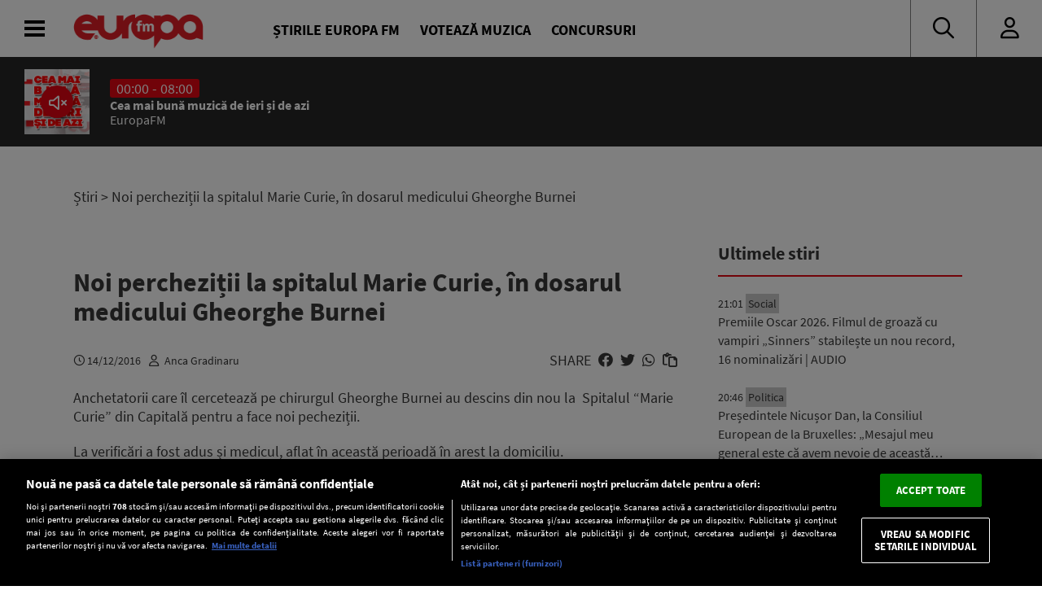

--- FILE ---
content_type: text/javascript;charset=utf-8
request_url: https://p1cluster.cxense.com/p1.js
body_size: 100
content:
cX.library.onP1('1mgmu4z9fo40312nac0lp19oz5');


--- FILE ---
content_type: text/javascript;charset=utf-8
request_url: https://id.cxense.com/public/user/id?json=%7B%22identities%22%3A%5B%7B%22type%22%3A%22ckp%22%2C%22id%22%3A%22mkq30pzsobpug7k2%22%7D%2C%7B%22type%22%3A%22lst%22%2C%22id%22%3A%221mgmu4z9fo40312nac0lp19oz5%22%7D%2C%7B%22type%22%3A%22cst%22%2C%22id%22%3A%221mgmu4z9fo40312nac0lp19oz5%22%7D%5D%7D&callback=cXJsonpCB2
body_size: 204
content:
/**/
cXJsonpCB2({"httpStatus":200,"response":{"userId":"cx:lnrm417e4e06aila45j7ooct:2cuyk008c8gzt","newUser":false}})